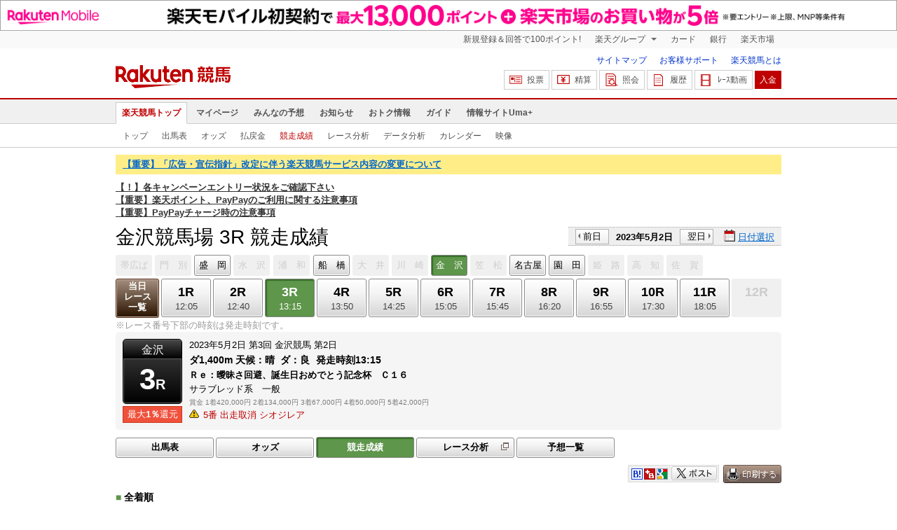

--- FILE ---
content_type: text/html; charset=UTF-8
request_url: https://keiba.rakuten.co.jp/race_performance/list/RACEID/202305022218030203
body_size: 10512
content:
<!DOCTYPE HTML PUBLIC "-//W3C//DTD HTML 4.01 Transitional//EN" "http://www.w3.org/TR/html4/loose.dtd">
<html lang="ja"
      prefix="og: http://ogp.me/ns# fb: http://www.facebook.com/2008/fbml mixi: http://mixi-platform.com/ns# gr: http://gree.jp/ns">
<head>
    <meta http-equiv="Content-Type" content="text/html; charset=utf-8">
    <meta name="format-detection" content="telephone=no">

    <meta name="title" content="金沢競馬場 競走成績 | 2023/05/02 3R：楽天競馬" data-vmid="title">
    <meta name="description" content="金沢競馬場 3Rの競走成績ページです。投票機能にコミュニティなど、楽天競馬では競馬の予想や馬券の購入を楽しくする情報を提供しています。(2023/05/02)" data-vmid="description">
    <meta name="keywords" content="地方競馬,競馬,金沢競馬場,3R,Ｒｅ：曖昧さ回避、誕生日おめでとう記念杯　Ｃ１６　,競走成績,馬券,予想,購入,投票,ライブ映像,キャンペーン,ネット投票,南関東">
    <meta name="language" content="ja">
    <meta name="viewport" content="width=1020">

    <meta property="og:title" content="金沢競馬場 競走成績 | 2023/05/02 3R：楽天競馬" data-vmid="og:title">
    <meta property="og:description" content="金沢競馬場 3Rの競走成績ページです。投票機能にコミュニティなど、楽天競馬では競馬の予想や馬券の購入を楽しくする情報を提供しています。(2023/05/02)" data-vmid="og:description">
    <meta property="og:site_name" content="楽天競馬">
    <meta property="og:image" content="https://keiba.r10s.jp/img/ogp/race_performance_list.jpg?id=be77b3374f95f57304a97cfc27e4a620">
    <meta property="og:type" content="website">
    <meta property="fb:app_id" content="277381235708363">
    <meta property="twitter:account_id" content="4503599628228348">


<title>金沢競馬場 競走成績 | 2023/05/02 3R：楽天競馬</title>

<link rel="shortcut icon" href="/favicon.png?id=ab1960e731ca15c0cdf9e85b42f98280">
<link rel="apple-touch-icon" href="https://keiba.r10s.jp/img_common/apple_touch_icon.png?id=e5fcccd0eea0585e95251e03a262a44f">
<link rel="canonical" href="https://keiba.rakuten.co.jp/race_performance/list/RACEID/202305022218030203">
            <link href="https://keiba.r10s.jp/assets/css/default.css?id=e50f091246102a0079628017a7d8fa82" rel="stylesheet" type="text/css">
    <link href="https://keiba.r10s.jp/assets/css/print.css?id=43ca904a56ea035b5c07bcafcdbf73b9" media="print" rel="stylesheet" type="text/css">
    <link href="https://keiba.r10s.jp/ts_css/common/banner_list.css?id=202107121715" rel="stylesheet" type="text/css">
    <script type="text/javascript">
    t = 'WgrUl%2F%2BOeTHFbaz9lw7Xa%2B2TGwrpjXEvvOe41HPlJ5Q%3D';
            mydomainMaintFlag = false;
    </script>
</head>
<body bgcolor="">
            
        <div class="frheader">
                            <noscript>
    <div class="noscriptbar">
        <div class="header_common_inner">
            <p class="noscriptbar_text">
                JavaScriptが無効の為、一部のコンテンツをご利用いただけません。
                JavaScriptの設定を有効にしてからご利用いただきますようお願いいたします。
                （<a href="https://ichiba.faq.rakuten.net/detail/000006432">設定方法</a>）
            </p>
        </div>
    </div>
</noscript>                <div class="groupnav">
    <div class="header_common_inner frheader_clearfix">
        <ul class="groupnav_list frheader_clearfix">
            <li id="grpNote" class="groupnav_list_item">
                <noscript>
                    <a href="https://card.rakuten.co.jp/entry/">
                        今すぐ2,000ポイント！
                    </a>
                </noscript>
            </li>
            <li class="groupnav_list_dropdown">
                <a href="https://www.rakuten.co.jp/sitemap/">
                    楽天グループ
                </a>
                <ul class="groupnav_list_dropdownlist">
                    <li class="groupnav_list_dropdownlist_item">
                        <a href="https://books.rakuten.co.jp/?scid=wi_grp_gmx_kba_hepullbu_boo" rel="nofollow">
                            楽天ブックス
                        </a>
                    </li>
                    <li class="groupnav_list_dropdownlist_item">
                        <a href="https://travel.rakuten.co.jp/?scid=wi_grp_gmx_kba_hepullbu_trv" rel="nofollow">
                            楽天トラベル
                        </a>
                    </li>
                    <li class="groupnav_list_dropdownlist_item">
                        <a href="https://takarakuji.rakuten.co.jp/?scid=wi_grp_gmx_kba_hepullbu_tkk" rel="nofollow">
                            楽天×宝くじ
                        </a>
                    </li>
                    <li class="groupnav_list_dropdownlist_item">
                        <a href="https://toolbar.rakuten.co.jp/?scid=wi_grp_gmx_kba_hepullbu_too" rel="nofollow">
                            楽天ウェブ検索
                        </a>
                    </li>
                    <li class="groupnav_list_dropdownlist_item">
                        <a href="https://www.rakuten-edy.co.jp/?scid=wi_grp_gmx_kba_hepullbu_edy" rel="nofollow">
                            楽天Edy
                        </a>
                    </li>
                    <li class="groupnav_list_dropdownlist_item">
                        <a href="https://www.rakuten.co.jp/sitemap/">
                            サービス一覧
                        </a>
                    </li>
                </ul>
            </li>
            <li class="groupnav_list_item">
                <a href="https://ad2.trafficgate.net/t/r/8193/1441/99636_99636/"
                   rel="nofollow">
                    カード
                </a>
            </li>
            <li class="groupnav_list_item">
                <a href="https://www.rakuten-bank.co.jp/?scid=wi_grp_gmx_kba_hetopbu_bnk"
                   rel="nofollow">
                    銀行
                </a>
            </li>
            <li class="groupnav_list_item">
                <a href="https://www.rakuten.co.jp/">
                    楽天市場
                </a>
            </li>
        </ul>
    </div>
</div>
<script type="text/javascript" src="//jp.rakuten-static.com/1/js/lib/prm_selector_02.js"></script>                <div class="siteheader">
    <div class="header_common_inner frheader_clearfix">
        <div class="siteheader_logo">
    <div class="siteheader_logo_img">
        <strong>
            <a href="https://keiba.rakuten.co.jp/?l-id=keiba_header_logo">
                <img src="https://keiba.r10s.jp/img_common/pc/icon_sh_logo.png?id=9bc36fbd963e759a6fbc3316c0f6442d" alt="楽天競馬" width="164" height="33">
            </a>
        </strong>
    </div>
</div>
        <div class="siteheader_menu">
    <ul class="siteheader_helplist">
        <li class="siteheader_helplist_item">
            <a href="//keiba.rakuten.co.jp/guide/sitemap?l-id=keiba_header_sitemap">サイトマップ</a>
        </li>
        <li class="siteheader_helplist_item">
            <a href="//r10.to/hNJdpk"  data-ratId="keiba_header_faq" data-ratEvent="click" data-ratParam="all" >お客様サポート</a>
        </li>
        <li class="siteheader_helplist_item">
            <a href="//keiba.rakuten.co.jp/guide/howto/registration?l-id=keiba_header_howtoRegistration">楽天競馬とは</a>
        </li>
    </ul>
    <ul class="siteheader_actionlist">
        <li class="siteheader_actionlist_item">
            <a class="siteheader_actionlist_btn"
               href="#"
               onclick="openSubWindow('https://bet.keiba.rakuten.co.jp/bet/?l-id=keiba_header_bet', 'PBET', '');
                        return false;"><!--
                --><span class="siteheader_actionlist_icon siteheader_actionlist_icon_bet"></span><!--
                --><span class="siteheader_actionlist_label">投票</span><!--
            --></a>
        </li>
        <li class="siteheader_actionlist_item">
            <a class="siteheader_actionlist_btn"
               href="#"
               onclick="openSubWindow('https://bet.keiba.rakuten.co.jp/bank/adjustment/?l-id=keiba_header_adjustment', 'PBET', '');
                        return false;"><!--
                --><span class="siteheader_actionlist_icon siteheader_actionlist_icon_charge"></span><!--
                --><span class="siteheader_actionlist_label">精算</span><!--
            --></a>
        </li>
        <li class="siteheader_actionlist_item">
            <a class="siteheader_actionlist_btn"
               href="#"
               onclick="openSubWindow('https://bet.keiba.rakuten.co.jp/reference/?l-id=keiba_header_reference', 'PBET', '');
                        return false;"><!--
                --><span class="siteheader_actionlist_icon siteheader_actionlist_icon_reference"></span><!--
                --><span class="siteheader_actionlist_label">照会</span><!--
            --></a>
        </li>
        <li class="siteheader_actionlist_item">
            <a class="siteheader_actionlist_btn"
               href="#"
               onclick="openSubWindow('https://bet.keiba.rakuten.co.jp/history/?l-id=keiba_header_history', 'PBET', '');
                        return false;"><!--
                --><span class="siteheader_actionlist_icon siteheader_actionlist_icon_history"></span><!--
                --><span class="siteheader_actionlist_label">履歴</span><!--
            --></a>
        </li>
        <li class="siteheader_actionlist_item">
            <a class="siteheader_actionlist_btn"
               href="#"
               onclick="openSubWindow('https://keiba.rakuten.co.jp/livemovie?l-id=keiba_header_liveMovie', 'new', '');
                        return false;"><!--
                --><span class="siteheader_actionlist_icon siteheader_actionlist_icon_livemovie"></span><!--
                --><span class="siteheader_actionlist_label">ﾚｰｽ動画</span><!--
            --></a>
        </li>
        <li class="siteheader_actionlist_item siteheader_actionlist_btn_reposit"
            id="noBalanceStatus">
            <a class="siteheader_actionlist_btn"
               href="#"
               onclick="openSubWindow('https://bet.keiba.rakuten.co.jp/bank/deposit/?l-id=keiba_header_deposit', 'PBET', '');
                        return false;"><!--
                --><span class="siteheader_actionlist_label">入金</span><!--
            --></a>
        </li>
            </ul>
    </div>
    </div>
</div>                <div class="glonavmain">
    <div class="header_common_inner">
        <ul class="glonavmain_list frheader_clearfix">
                            <li class="glonavmain_list_item">
                    <a href="https://keiba.rakuten.co.jp?l-id=keiba_globalNavi_top"
                       class="glonavmain_list_item_current">
                        楽天競馬トップ
                    </a>
                </li>
                            <li class="glonavmain_list_item">
                    <a href="https://my.keiba.rakuten.co.jp?l-id=keiba_globalNavi_myTop"
                       class="">
                        マイページ
                    </a>
                </li>
                            <li class="glonavmain_list_item">
                    <a href="https://my.keiba.rakuten.co.jp/pcs?l-id=keiba_globalNavi_pcsTop"
                       class="">
                        みんなの予想
                    </a>
                </li>
                            <li class="glonavmain_list_item">
                    <a href="https://keiba.rakuten.co.jp/info/?l-id=keiba_globalNavi_info"
                       class="">
                        お知らせ
                    </a>
                </li>
                            <li class="glonavmain_list_item">
                    <a href="https://keiba.rakuten.co.jp/event/?l-id=keiba_globalNavi_event"
                       class="">
                        おトク情報
                    </a>
                </li>
                            <li class="glonavmain_list_item">
                    <a href="https://keiba.rakuten.co.jp/guide/?l-id=keiba_globalNavi_guide"
                       class="">
                        ガイド
                    </a>
                </li>
                            <li class="glonavmain_list_item">
                    <a href="https://keiba.rakuten.co.jp/umaplus/?l-id=keiba_globalNavi_umaplus"
                       class="">
                        情報サイトUma+
                    </a>
                </li>
                        <li class="glonavmain_list_item_right" id="messageWindow" style="display: none;">
                <a href="https://my.keiba.rakuten.co.jp/message/list/?l-id=keiba_globalNavi_message">
                    <span class="glonavmain_list_item_icon_message"></span>
                    新着メッセージ<span class="newnum">-</span>件
                </a>
            </li>
        </ul>
    </div>
</div>



    <div class="glonavsub">
    <div class="header_common_inner">
        <ul class="glonavsub_list frheader_clearfix">
                        <li class="glonavsub_list_item">
                                    <a class=""
                       href="https://keiba.rakuten.co.jp?l-id=top_subNavi_top"
                                            >
                        トップ
                    </a>
                            </li>
                        <li class="glonavsub_list_item">
                                    <a class=""
                       href="https://keiba.rakuten.co.jp/race_card/list/RACEID/202305022218030203?l-id=top_subNavi_raceCard"
                                            >
                        出馬表
                    </a>
                            </li>
                        <li class="glonavsub_list_item">
                                    <a class=""
                       href="https://keiba.rakuten.co.jp/odds/tanfuku/RACEID/202305022218030203?l-id=top_subNavi_odds"
                                            >
                        オッズ
                    </a>
                            </li>
                        <li class="glonavsub_list_item">
                                    <a class=""
                       href="https://keiba.rakuten.co.jp/race_dividend/list/RACEID/202305022218030203?l-id=top_subNavi_dividend"
                                            >
                        払戻金
                    </a>
                            </li>
                        <li class="glonavsub_list_item">
                                    <a class="glonavsub_list_item_current"
                       href="https://keiba.rakuten.co.jp/race_performance/list/RACEID/202305022218030203?l-id=top_subNavi_racePerformance"
                                            >
                        競走成績
                    </a>
                            </li>
                        <li class="glonavsub_list_item">
                                    <a class=""
                       href="https://keiba.rakuten.co.jp/race_analyze/vsList/RACEID/202305022218030203?l-id=top_subNavi_raceAnalyze"
                                            >
                        レース分析
                    </a>
                            </li>
                        <li class="glonavsub_list_item">
                                    <a class=""
                       href="https://keiba.rakuten.co.jp/analyze/RACEID/202305022218030203?l-id=top_subNavi_analyze"
                                            >
                        データ分析
                    </a>
                            </li>
                        <li class="glonavsub_list_item">
                                    <a class=""
                       href="https://keiba.rakuten.co.jp/calendar?l-id=top_subNavi_calendar"
                                            >
                        カレンダー
                    </a>
                            </li>
                        <li class="glonavsub_list_item">
                                    <a class=""
                       href="https://keiba.rakuten.co.jp/livemovie?l-id=top_subNavi_liveMovie"
                                                    target="new"
                                            >
                        映像
                    </a>
                            </li>
                    </ul>
    </div>
</div>
                    </div>

        <div id="announceBox">
            <div id="headerMsgBox">
<p><a href="https://keiba.rakuten.co.jp/info/point/2026/01/26/224195" target=_blank><strong>【重要】「広告・宣伝指針」改定に伴う楽天競馬サービス内容の変更について</strong></a></p>
</div><!-- /#headerMsgBox -->
            <div id="newsTopic">
<span class="stress title"><a href="https://keiba.rakuten.co.jp/info/point/2026/01/20/224365" target=_blank><strong>【！】各キャンペーンエントリー状況をご確認下さい</strong></a><br>
<a href="https://keiba.rakuten.co.jp/info/other/2025/04/09/213575" target=_blank><strong>【重要】楽天ポイント、PayPayのご利用に関する注意事項</strong></a><br>
<a href="https://keiba.rakuten.co.jp/info/other/2025/06/19/216426" target=_blank><strong>【重要】PayPayチャージ時の注意事項</strong></a></span>
</div><!-- /#newsTopic -->
        </div>
    
        <div id="mainContainer">
        
        <div id="headline">
    <h1 class="unique">金沢競馬場 3R 競走成績</h1>

    <div class="dateSelect">
                    <div class="inner">
                
                <div>
                    <a href="https://keiba.rakuten.co.jp/race_performance/list/RACEID/202305012200000003"
                       class="prev pager pressButton">前日</a>
                    <span class="selectedDay">2023年5月2日</span>
                    <a href="https://keiba.rakuten.co.jp/race_performance/list/RACEID/202305032200000003"
                       class="next pager pressButton">翌日</a>
                </div>
                <span class="extraSelect calendar">日付選択</span>
            </div>
            </div>

</div><!-- /#headline -->

<div id="raceMenu">

    
    <ul class="raceTrack">
                                
            <li class="track01">
                                    
                    <span class="off">帯広ば</span>
                            </li>
                                
            <li class="track02">
                                    
                    <span class="off">門　別</span>
                            </li>
                                
            <li class="track03">
                                                                                        
                                                            <a href="https://keiba.rakuten.co.jp/race_performance/list/RACEID/202305021006010303">盛　岡</a>
                                                                                                                                                                                                                                                                                    </li>
                                
            <li class="track04">
                                    
                    <span class="off">水　沢</span>
                            </li>
                                
            <li class="track05">
                                    
                    <span class="off">浦　和</span>
                            </li>
                                
            <li class="track06">
                                                                                                                                    
                                                            <a href="https://keiba.rakuten.co.jp/race_performance/list/RACEID/202305021914020203">船　橋</a>
                                                                                                                                                                                                                                        </li>
                                
            <li class="track07">
                                    
                    <span class="off">大　井</span>
                            </li>
                                
            <li class="track08">
                                    
                    <span class="off">川　崎</span>
                            </li>
                                
            <li class="track09">
                                    
                    <span class="selected">金　沢</span>

                            </li>
                                
            <li class="track10">
                                    
                    <span class="off">笠　松</span>
                            </li>
                                
            <li class="track11">
                                                                                                                                                                                                                            
                                                            <a href="https://keiba.rakuten.co.jp/race_performance/list/RACEID/202305022433030103">名古屋</a>
                                                                                                                                                </li>
                                
            <li class="track12">
                                                                                                                                                                                                                                                                        
                                                            <a href="https://keiba.rakuten.co.jp/race_performance/list/RACEID/202305022726030403">園　田</a>
                                                                                                    </li>
                                
            <li class="track13">
                                    
                    <span class="off">姫　路</span>
                            </li>
                                                                        
            <li class="track15">
                                    
                    <span class="off">高　知</span>
                            </li>
                                
            <li class="track16">
                                    
                    <span class="off">佐　賀</span>
                            </li>
                                        </ul><!-- /.raceTrack -->

    
            
                    
            <ul class="raceNumber">
                                                                                                                                                                                        
                                                            <li class="list">
                                                                            <a href="https://keiba.rakuten.co.jp/race_performance/list/RACEID/202305022218030200">当日<br>レース<br>一覧</a>
                                                                    </li>
                                                                                                                                        <li>
                                                                
                                    <a href="https://keiba.rakuten.co.jp/race_performance/list/RACEID/202305022218030201">
                <span class="num">1R</span>
                <span class="time">12:05</span>
            </a>
                                            </li>
                                                                                            <li>
                                                                
                                    <a href="https://keiba.rakuten.co.jp/race_performance/list/RACEID/202305022218030202">
                <span class="num">2R</span>
                <span class="time">12:40</span>
            </a>
                                            </li>
                                                                                            <li>
                                                                
                                    <span class="selected">
            <span class="num">3R</span>
            <span class="time">13:15</span>
        </span>
                                </li>
                                                                                            <li>
                                                                
                                    <a href="https://keiba.rakuten.co.jp/race_performance/list/RACEID/202305022218030204">
                <span class="num">4R</span>
                <span class="time">13:50</span>
            </a>
                                            </li>
                                                                                            <li>
                                                                
                                    <a href="https://keiba.rakuten.co.jp/race_performance/list/RACEID/202305022218030205">
                <span class="num">5R</span>
                <span class="time">14:25</span>
            </a>
                                            </li>
                                                                                            <li>
                                                                
                                    <a href="https://keiba.rakuten.co.jp/race_performance/list/RACEID/202305022218030206">
                <span class="num">6R</span>
                <span class="time">15:05</span>
            </a>
                                            </li>
                                                                                            <li>
                                                                
                                    <a href="https://keiba.rakuten.co.jp/race_performance/list/RACEID/202305022218030207">
                <span class="num">7R</span>
                <span class="time">15:45</span>
            </a>
                                            </li>
                                                                                            <li>
                                                                
                                    <a href="https://keiba.rakuten.co.jp/race_performance/list/RACEID/202305022218030208">
                <span class="num">8R</span>
                <span class="time">16:20</span>
            </a>
                                            </li>
                                                                                            <li>
                                                                
                                    <a href="https://keiba.rakuten.co.jp/race_performance/list/RACEID/202305022218030209">
                <span class="num">9R</span>
                <span class="time">16:55</span>
            </a>
                                            </li>
                                                                                            <li>
                                                                
                                    <a href="https://keiba.rakuten.co.jp/race_performance/list/RACEID/202305022218030210">
                <span class="num">10R</span>
                <span class="time">17:30</span>
            </a>
                                            </li>
                                                                                            <li>
                                                                
                                    <a href="https://keiba.rakuten.co.jp/race_performance/list/RACEID/202305022218030211">
                <span class="num">11R</span>
                <span class="time">18:05</span>
            </a>
                                            </li>
                                                                                            <li>
                                                                
                                    <span class="off">
        
        <span class="num">12R</span>
        <span class="time">&nbsp;</span>
    </span>
                                </li>
                                                                                                                                                                                                    </ul><!-- /.raceNumber -->
            
</div><!-- /#raceMenu -->


    <div class="raceNumberCaption">
        <p class="postTime">※レース番号下部の時刻は発走時刻です。</p>
    </div>


        
        <div id="raceInfomation"> 
    <div class="mainFlame">
        
        <div class="raceTitle">
            <div class="placeNumber">
                <span class="racePlace">金沢</span>
                <span class="raceNumber"><span class="num">3</span>R</span>
            </div>
                            <ul class='option'>
                                            <li class="returnPoint">最大<em>1％</em>還元</li>
                                                        </ul>
                    </div>

        
        <div class="raceNote">
            
            <ul class="trackState">
                <li>2023年5月2日</li>
                <li>第3回</li>
                <li>金沢競馬</li>
                <li>第2日</li>
            </ul>
            
            <ul class="trackState trackMainState">
                <li class="distance">
                    ダ1,400m
                </li>
                <li>
                    <dl>
                        
                                                    <dt>天候：</dt><dd>晴</dd>
                                                
                                                    <dt>ダ：</dt><dd>良</dd>
                                                
                                                    <dt>発走時刻</dt><dd>13:15</dd>
                                            </dl>
                </li>
            </ul>
            
            <h2>Ｒｅ：曖昧さ回避、誕生日おめでとう記念杯　Ｃ１６　</h2>
            <ul class="horseCondition">
                <li>サラブレッド系　一般</li>
            </ul>
            
            <dl class="prizeMoney">
                <dt>賞金</dt>
                <dd>
                    <ol>
                                                    <li>1着420,000円</li>
                                                    <li>2着134,000円</li>
                                                    <li>3着67,000円</li>
                                                    <li>4着50,000円</li>
                                                    <li>5着42,000円</li>
                                            </ol>
                </dd>
            </dl>
            
                            <ul class='specialNote'>
                                                                        <li>5番&nbsp;出走取消&nbsp;シオジレア</li>
                                                
                </ul>
                    </div>

        
            </div>
</div>
        
        <div id="localBox">
        <ul class="localMenu">
            <li>
                                    <a href="https://keiba.rakuten.co.jp/race_card/list/RACEID/202305022218030203">出馬表</a>
                            </li><!--
                            
                --><li>
                                            <a href="https://keiba.rakuten.co.jp/odds/tanfuku/RACEID/202305022218030203">オッズ</a>
                                    </li><!--
                                        
                --><li>
                                            <span class="selected">競走成績</span>
                                    </li><!--
                        --><li>
                <a href="https://keiba.rakuten.co.jp/race_analyze/vsList/RACEID/202305022218030203" target="raceAnalyze"l
                   class="blank">レース分析</a>
            </li><!--
                        --><li>
                <a href="https://my.keiba.rakuten.co.jp/pcs/prediction/list/RACEID/202305022218030203">予想一覧</a>
            </li>
        </ul>
    </div>

                    <div id="localTab" class="none">
                <div class="userToolCase">
                    <div class="userToolBox">
                        <ul class="withUpdate">
    <li class="print">
        <img src="https://keiba.r10s.jp/img/com/button_print.gif?id=84e01eb7ff7a7be1d9f4b8269852f4f2" alt="印刷する" data-help="aboutPrint" data-function="helpPop" width="83" height="26">
    </li>
</ul>                        <ul class="userTool">
                            
                            <li>
    <dl>
        <dd class="hatena">
            <img src="https://keiba.r10s.jp/img/com/button_tool.gif?id=a9b0952b75cbe9d1142a985ea57fac31" alt="はてなブックマークに追加" width="320" height="36">
        </dd>
        <dd class="buzzurl">
            <img src="https://keiba.r10s.jp/img/com/button_tool.gif?id=a9b0952b75cbe9d1142a985ea57fac31" alt="Buzzurlにブックマーク" width="320" height="36">
        </dd>
        <dd class="google">
            <img src="https://keiba.r10s.jp/img/com/button_tool.gif?id=a9b0952b75cbe9d1142a985ea57fac31" alt="Google Bookmarksに追加" width="320" height="36">
        </dd>
    </dl>
</li>
<li class="twitter">
    <img src="https://keiba.r10s.jp/img/com/button_tool.gif?id=a9b0952b75cbe9d1142a985ea57fac31" alt="ポストする" width="320" height="36">
</li>

                        </ul>
                    </div>
                </div>
            </div>

            <h3 class="headline">
    <span>■</span>全着順
</h3>

<div id="oddsField">
            <table cellspacing="0" class="dataTable" summary="単勝/複勝オッズ">
            <thead class="record">
                <tr>
                    <th class="order" scope="col">着順</th>
                    <th class="position" scope="col">枠</th>
                    <th class="number" scope="col">馬番</th>
                    <th class="horse" scope="col">馬名</th>
                    <th class="state" scope="col">性齢/毛色</th>
                    <th class="weightTax" scope="col">負担<br>重量</th>
                    <th class="weight" scope="col">馬体重<br>増減</th>
                    <th class="jockey" scope="col">騎手</th>
                    <th class="time" scope="col">タイム</th>
                    <th class="lead" scope="col">着差</th>
                    <th class="spurt" scope="col">推定<br>上がり</th>
                    <th class="tamer" scope="col">調教師</th>
                    <th class="rank" scope="col">人気</th>
                </tr>
            </thead>
            <tbody class="record">
                                    <tr class="box04"
                        data-grouping="4">
                        <td class="order">1</td>
                        <th class="position" scope="row">4</th>
                        <td class="number">4</td>
                        <td class="horse">
                    <a href="https://keiba.rakuten.co.jp/horse_detail/detail/HORSEID/2620220270" target="_blank">
                                スレプトン
                            </a>
                        </td>
                        <td class="state">牡6
                            /鹿毛</td>
                <td class="weightTax">56.0</td>
                        <td class="weight">
                    463<br>-4
                        </td>
                                            <td class="jockey">
                                中島龍<br>
                                (金沢)
                            </td>
                                                <td class="time">1:30.9</td>
                        <td class="lead">
                                                    
                                                    </td>
                <td class="spurt">37.7</td>
                        <td class="tamer">加藤義</td>
                        <td class="rank">1</td>
                    </tr>
                                    <tr class="box08"
                        data-grouping="9">
                        <td class="order">2</td>
                        <th class="position" scope="row">8</th>
                        <td class="number">9</td>
                        <td class="horse">
                    <a href="https://keiba.rakuten.co.jp/horse_detail/detail/HORSEID/620220271" target="_blank">
                                メイショウカジヤ
                            </a>
                        </td>
                        <td class="state">セ4
                            /鹿毛</td>
                <td class="weightTax">56.0</td>
                        <td class="weight">
                    429<br>-3
                        </td>
                                            <td class="jockey">
                                吉原寛<br>
                                (金沢)
                            </td>
                                                <td class="time">1:32.2</td>
                        <td class="lead">
                                                    ６
                                                    </td>
                <td class="spurt">38.2</td>
                        <td class="tamer">井樋一</td>
                        <td class="rank">2</td>
                    </tr>
                                    <tr class="box02"
                        data-grouping="2">
                        <td class="order">3</td>
                        <th class="position" scope="row">2</th>
                        <td class="number">2</td>
                        <td class="horse">
                    <a href="https://keiba.rakuten.co.jp/horse_detail/detail/HORSEID/620220266" target="_blank">
                                ケンブリッジセンス
                            </a>
                        </td>
                        <td class="state">牡5
                            /鹿毛</td>
                <td class="weightTax">56.0</td>
                        <td class="weight">
                    436<br>±0
                        </td>
                                            <td class="jockey">
                                藤田弘<br>
                                (金沢)
                            </td>
                                                <td class="time">1:32.3</td>
                        <td class="lead">
                                                    １／２
                                                    </td>
                <td class="spurt">38.6</td>
                        <td class="tamer">金田一</td>
                        <td class="rank">4</td>
                    </tr>
                                    <tr class="box07"
                        data-grouping="8">
                        <td class="order">4</td>
                        <th class="position" scope="row">7</th>
                        <td class="number">8</td>
                        <td class="horse">
                    <a href="https://keiba.rakuten.co.jp/horse_detail/detail/HORSEID/620190104" target="_blank">
                                トゥーゲント
                            </a>
                        </td>
                        <td class="state">牝6
                            /鹿毛</td>
                <td class="weightTax">51.0</td>
                        <td class="weight">
                    444<br>-3
                        </td>
                                            <td class="jockey">
                                ▲加藤翔<br>
                                (金沢)
                            </td>
                                                <td class="time">1:32.4</td>
                        <td class="lead">
                                                    １／２
                                                    </td>
                <td class="spurt">39.1</td>
                        <td class="tamer">高橋俊</td>
                        <td class="rank">6</td>
                    </tr>
                                    <tr class="box08"
                        data-grouping="10">
                        <td class="order">5</td>
                        <th class="position" scope="row">8</th>
                        <td class="number">10</td>
                        <td class="horse">
                    <a href="https://keiba.rakuten.co.jp/horse_detail/detail/HORSEID/120220347" target="_blank">
                                ヤマミキララ
                            </a>
                        </td>
                        <td class="state">牝4
                            /栗毛</td>
                <td class="weightTax">54.0</td>
                        <td class="weight">
                    417<br>+8
                        </td>
                                            <td class="jockey">
                                柴田勇<br>
                                (金沢)
                            </td>
                                                <td class="time">1:32.5</td>
                        <td class="lead">
                                                    １／２
                                                    </td>
                <td class="spurt">38.5</td>
                        <td class="tamer">中川雅</td>
                        <td class="rank">3</td>
                    </tr>
                                    <tr class="box03"
                        data-grouping="3">
                        <td class="order">6</td>
                        <th class="position" scope="row">3</th>
                        <td class="number">3</td>
                        <td class="horse">
                    <a href="https://keiba.rakuten.co.jp/horse_detail/detail/HORSEID/2620220002" target="_blank">
                                グラント
                            </a>
                        </td>
                        <td class="state">牡4
                            /鹿毛</td>
                <td class="weightTax">56.0</td>
                        <td class="weight">
                    478<br>-1
                        </td>
                                            <td class="jockey">
                                田知弘<br>
                                (金沢)
                            </td>
                                                <td class="time">1:32.6</td>
                        <td class="lead">
                                                    クビ
                                                    </td>
                <td class="spurt">39.7</td>
                        <td class="tamer">金田一</td>
                        <td class="rank">5</td>
                    </tr>
                                    <tr class="box07"
                        data-grouping="7">
                        <td class="order">7</td>
                        <th class="position" scope="row">7</th>
                        <td class="number">7</td>
                        <td class="horse">
                    <a href="https://keiba.rakuten.co.jp/horse_detail/detail/HORSEID/620210172" target="_blank">
                                ハートリープ
                            </a>
                        </td>
                        <td class="state">牝5
                            /鹿毛</td>
                <td class="weightTax">54.0</td>
                        <td class="weight">
                    420<br>-1
                        </td>
                                            <td class="jockey">
                                沖静男<br>
                                (金沢)
                            </td>
                                                <td class="time">1:33.0</td>
                        <td class="lead">
                                                    ２
                                                    </td>
                <td class="spurt">40.0</td>
                        <td class="tamer">川添明</td>
                        <td class="rank">8</td>
                    </tr>
                                    <tr class="box01"
                        data-grouping="1">
                        <td class="order">8</td>
                        <th class="position" scope="row">1</th>
                        <td class="number">1</td>
                        <td class="horse">
                    <a href="https://keiba.rakuten.co.jp/horse_detail/detail/HORSEID/120180425" target="_blank">
                                エースアクシス
                            </a>
                        </td>
                        <td class="state">牝7
                            /黒鹿毛</td>
                <td class="weightTax">54.0</td>
                        <td class="weight">
                    409<br>+7
                        </td>
                                            <td class="jockey">
                                平瀬城<br>
                                (金沢)
                            </td>
                                                <td class="time">1:33.3</td>
                        <td class="lead">
                                                    １　１／２
                                                    </td>
                <td class="spurt">38.9</td>
                        <td class="tamer">井樋一</td>
                        <td class="rank">7</td>
                    </tr>
                                    <tr class="box06"
                        data-grouping="6">
                        <td class="order">9</td>
                        <th class="position" scope="row">6</th>
                        <td class="number">6</td>
                        <td class="horse">
                    <a href="https://keiba.rakuten.co.jp/horse_detail/detail/HORSEID/120210285" target="_blank">
                                ズッシーノ
                            </a>
                        </td>
                        <td class="state">牡4
                            /青鹿毛</td>
                <td class="weightTax">56.0</td>
                        <td class="weight">
                    443<br>-1
                        </td>
                                            <td class="jockey">
                                魚住謙<br>
                                (金沢)
                            </td>
                                                <td class="time">1:33.7</td>
                        <td class="lead">
                                                    ２
                                                    </td>
                <td class="spurt">40.0</td>
                        <td class="tamer">鋤田誠</td>
                        <td class="rank">9</td>
                    </tr>
                                    <tr class="box05 cancel"
                        data-grouping="5">
                        <td class="order">-</td>
                        <th class="position" scope="row">5</th>
                        <td class="number">5</td>
                        <td class="horse">
                    <a href="https://keiba.rakuten.co.jp/horse_detail/detail/HORSEID/620190131" target="_blank">
                                シオジレア
                            </a>
                        </td>
                        <td class="state">牡6
                            /鹿毛</td>
                <td class="weightTax">56.0</td>
                        <td class="weight">
                    -
                        </td>
                                            <td class="jockey">
                                吉田晃<br>
                                (金沢)
                            </td>
                                                <td class="time">-</td>
                        <td class="lead">
                                        <span style="color: #ff0000; ">取消</span>
                                                    </td>
                <td class="spurt">-</td>
                        <td class="tamer">鋤田誠</td>
                        <td class="rank">-</td>
                    </tr>
                            </tbody>
        </table>
    </div>

            <div class="contentsList">
                
                                    <h3 class="headline">
    <span>■</span>コーナー通過順位
</h3>
<table cellspacing="0" summary="コーナー通過順位" class="contentsTable">
    <tbody class="record">

    <tr>
                                <th scope="row">１コーナー</th>
                                <td class="time">3,7,4,8,(2,6),10,(1,9)</td>
                            </tr>
                                                    <tr>
                                <th scope="row">２コーナー</th>
                                <td class="time">3,7,4,8,(2,6),10,1,9</td>
                            </tr>
                                                    <tr>
                                <th scope="row">３コーナー</th>
                                <td class="time">(3,7),(4,8),9,(2,6),10,1</td>
                            </tr>
                                                    <tr>
                                <th scope="row">４コーナー</th>
                                <td class="time">4,3,7,8,2,9,10,6,1</td>
                            </tr>

    </tbody>
</table>                
                                    <h3 class="headline">
    <span>■</span>払戻金
</h3>

<table cellspacing="0" summary="払戻金" class="contentsTable">
    <tbody class="repay">
    <tr>
        <th scope="row">単勝</th>
<td class="number">4</td>
<td class="money">180 円</td>
<td class="rank">1番人気</td>
        <th scope="row">馬単</th>
<td class="number">4-9</td>
<td class="money">440 円</td>
<td class="rank">1番人気</td>
    </tr>
    <tr class="even">
        <th scope="row">複勝</th>
<td class="number">4<br>9<br>2</td>
<td class="money">110 円<br>120 円<br>170 円</td>
<td class="rank">1番人気<br>2番人気<br>5番人気</td>
        <th scope="row">ワイド</th>
<td class="number">4-9<br>2-4<br>2-9</td>
<td class="money">170 円<br>260 円<br>340 円</td>
<td class="rank">1番人気<br>4番人気<br>6番人気</td>
    </tr>
    <tr>
        <th scope="row">枠複</th>
<td class="number">4-8</td>
<td class="money">120 円</td>
<td class="rank">1番人気</td>
        <th scope="row">三連複</th>
<td class="number">2-4-9</td>
<td class="money">480 円</td>
<td class="rank">2番人気</td>
    </tr>
    <tr class="even">
        <th scope="row">枠単</th>
<td class="number">4-8</td>
<td class="money">290 円</td>
<td class="rank">1番人気</td>
        <th scope="row">三連単</th>
<td class="number">4-9-2</td>
<td class="money">1,850 円</td>
<td class="rank">3番人気</td>
    </tr>
    <tr>
        <th scope="row">馬複</th>
<td class="number">4-9</td>
<td class="money">280 円</td>
<td class="rank">1番人気</td>
        <th scope="row"></th>
<td class="none" colspan="3"></td>    </tr>
    <tr>
        <th scope="row">備考</th>
<td colspan="7">
            &nbsp;
    </td>
    </tr>

    

    </tbody>
</table>

<div class="extraButtonField">
    <a class="record" href="https://keiba.rakuten.co.jp/race_dividend/list/RACEID/202305022218030203">
        払戻金一覧
    </a>
</div>
                            </div><!-- /.contentsList -->
                
        <div id="localFooter">

            
        <dl id="todaysTicket">
            <dt><span>■</span>本日の発売情報</dt>
            <dd>

                <table cellspacing="0" summary="本日の発売情報" class="contentsTable">
                                            
                        <tr class=>
                            <th scope="row">
                                <span>大井</span>競馬場
                            </th>
                                                            
                                <td class="nextRace">
                                                                            本日発売終了
                                                                    </td>
                                <td class="raceState">
                                    <a href="https://keiba.rakuten.co.jp/race_card/list/RACEID/202601272015160200">レース一覧</a>
                                </td>
                                <td class="repayList">
                                                                            
                                                                                    <a href="https://keiba.rakuten.co.jp/race_dividend/list/RACEID/202601272015160212">払戻金一覧</a>
                                                                                                            </td>
                                                    </tr>
                                            
                        <tr class=even>
                            <th scope="row">
                                <span>名古屋</span>競馬場
                            </th>
                                                            
                                <td class="nextRace">
                                                                            本日発売終了
                                                                    </td>
                                <td class="raceState">
                                    <a href="https://keiba.rakuten.co.jp/race_card/list/RACEID/202601272433220200">レース一覧</a>
                                </td>
                                <td class="repayList">
                                                                            
                                                                                    <a href="https://keiba.rakuten.co.jp/race_dividend/list/RACEID/202601272433220212">払戻金一覧</a>
                                                                                                            </td>
                                                    </tr>
                                            
                        <tr class=>
                            <th scope="row">
                                <span>姫路</span>競馬場
                            </th>
                                                            
                                <td class="nextRace">
                                                                            本日発売終了
                                                                    </td>
                                <td class="raceState">
                                    <a href="https://keiba.rakuten.co.jp/race_card/list/RACEID/202601272826010400">レース一覧</a>
                                </td>
                                <td class="repayList">
                                                                            
                                                                                    <a href="https://keiba.rakuten.co.jp/race_dividend/list/RACEID/202601272826010412">払戻金一覧</a>
                                                                                                            </td>
                                                    </tr>
                                            
                        <tr class=even>
                            <th scope="row">
                                <span>高知</span>競馬場
                            </th>
                                                            
                                <td class="nextRace">
                                                                            本日発売終了
                                                                    </td>
                                <td class="raceState">
                                    <a href="https://keiba.rakuten.co.jp/race_card/list/RACEID/202601273129140600">レース一覧</a>
                                </td>
                                <td class="repayList">
                                                                            
                                                                                    <a href="https://keiba.rakuten.co.jp/race_dividend/list/RACEID/202601273129140610">払戻金一覧</a>
                                                                                                            </td>
                                                    </tr>
                                    </table><!-- /.contentsTable -->

            </dd>
        </dl><!-- /#todaysTicket -->
    </div><!-- /#localFooter -->

    </div>

            <div id="footerContainer">
<div class="gotoPageTop"><a href="#">このページの先頭へ</a></div>
<p class="discharge">
開催当日のレースに関する情報については、主催者発表のものとご照合ください。
</p><!-- /.discharge -->

<dl class="bannerList">
<dt class="headline">ポイントで競馬新聞が買える！地方競馬ネット新聞</dt>
<dd>
<ul id="OutdsidebannerArea">
<li class="kebabook"><a href="https://keiba.rakuten.co.jp/new/localkeibanewspaper.html" data-ratId="keiba_footer_keibaBook" data-ratEvent="click" data-ratParam="all"><span>競馬ブック</span></a></li>
<li class="kachiuma"><a href="https://keiba.rakuten.co.jp/new/localkeibanewspaper.html" data-ratId="keiba_footer_kachiuma" data-ratEvent="click" data-ratParam="all"><span>勝馬</span></a></li>
<li class="keisyunnankan"><a href="https://keiba.rakuten.co.jp/new/localkeibanewspaper.html" data-ratId="keiba_footer_keisyuKanto" data-ratEvent="click" data-ratParam="all"><span>ケイシュウNEWS（南関東）</span></a></li>
<li class="tsushin"><a href="https://keiba.rakuten.co.jp/new/localkeibanewspaper.html" data-ratId="keiba_footer_ktsn" data-ratEvent="click" data-ratParam="all"><span>通信社</span></a></li>
<li class="keibaac"><a href="https://keiba.rakuten.co.jp/new/localkeibanewspaper.html" data-ratId="keiba_footer_keibaAce" data-ratEvent="click" data-ratParam="all"><span>競馬エース</span></a></li>
<!-- <li class="keisyuiwate"><a href="https://keiba.rakuten.co.jp/new/localkeibanewspaper.html" data-ratId="keiba_footer_keisyuIwate" data-ratEvent="click" data-ratParam="all"><span>ケイシュウNEWS（岩手）</span></a></li> -->
<li class="nakajima"><a href="https://keiba.rakuten.co.jp/new/localkeibanewspaper.html" data-ratId="keiba_footer_tosa" data-ratEvent="click" data-ratParam="all"><span>中島高級競馬號　土佐競馬</span></a></li>
<li class="kanazawa"><a href="https://keiba.rakuten.co.jp/new/localkeibanewspaper.html" data-ratId="keiba_footer_kanazawa" data-ratEvent="click" data-ratParam="all"><span>競馬カナザワ</span></a></li>
<!-- <li class="kebakinki"><a href="https://keiba.rakuten.co.jp/new/localkeibanewspaper.html" data-ratId="keiba_footer_kinki" data-ratEvent="click" data-ratParam="all"><span>競馬キンキ</span></a></li> -->
<!-- <li class="hokuriku"><a href="https://keiba.rakuten.co.jp/new/localkeibanewspaper.html" data-ratId="keiba_footer_hokuriku" data-ratEvent="click" data-ratParam="all"><span>ホクリク社</span></a></li> -->
</ul><!-- .OutdsidebannerArea -->
</dd>
</dl>
</div>


<!-- ========== footer ========== -->
<div class="rc-f-standard rc-f-fixed rc-f-custom00">

  <div class="rc-f-section00">
    <div class="rc-f-inner">
      <ul class="rc-f-list-nav rc-f-center">
        <li><a href="https://keiba.rakuten.co.jp/">楽天競馬トップ</a></li>
        <li><a href="https://keiba.rakuten.co.jp/guide/howto/registration">楽天競馬とは</a></li>
        <li><a href="https://keiba.rakuten.co.jp/event/">おトク情報</a></li>
        <li><a href="https://keiba.rakuten.co.jp/guide/racecourse">地方競馬場一覧</a></li>
        <li><a href="https://keiba.rakuten.co.jp/livemovie">レース映像</a></li>
	　</ul>
      <ul class="rc-f-list-nav rc-f-center">
        <li><a href="https://keiba.rakuten.co.jp/info/other/2018/03/07/113477">馬券は20歳になってから&nbsp;ほどよく楽しむ大人の遊び</a></li>
		<li class="rc-f-list-nav-last"><a href="https://corp.rakuten.co.jp/security/">【注意】楽天を装った不審なメールやSMSについて</a></li>
      </ul>
    </div>
  </div><!-- /.rc-f-section00 -->

  <div class="rc-f-section-content01">
    <div class="rc-f-section-bar">
      <div class="rc-f-inner">
        <dl class="rc-f-dl-inline rc-f-center">
          <dt>キーワード</dt>
          <dd>
            <ul class="rcf-list-inline">
              <li><a href="https://keiba.rakuten.co.jp/race_card/list/">出馬表</a></li>
              <li><a href="https://keiba.rakuten.co.jp/odds/tanfuku/">オッズ</a></li>
              <li><a href="https://keiba.rakuten.co.jp/race_performance/list/">競走成績</a>
              <li><a href="https://keiba.rakuten.co.jp/race_dividend/list/">払戻金一覧</a>
            </ul>
          </dd>
        </dl>
      </div>
    </div>
  </div><!-- /.rc-f-section-content01 -->

  <div class="rc-f-section-content00">
      <div class="rc-f-section-bar rc-f-first">
        <div class="rc-f-inner">
          <dl class="rc-f-dl-inline-box">
            <dt class="rc-f-dl-title01 rc-f-text-em">楽天グループ</dt>
            <dd>
                <ul class="rc-f-list-inline">
                  <li><a href="http://www.rakuten.co.jp/sitemap/" class="rc-f-btn"><span>サービス一覧</span></a></li><li><a href="http://www.rakuten.co.jp/sitemap/inquiry.html" class="rc-f-btn"><span>お問い合わせ一覧</span></a></li>
                </ul>
            </dd>
           </dl>
         </div>
      </div>

      <div class="rc-f-section-bar">
        <div class="rc-f-inner">
          <dl class="rc-f-dl-inline rc-f-block">
            <dt class="rc-f-dl-title01">おすすめ</dt>
            <dd class="rc-f-text-strong" id="grpRakutenRecommend"></dd>
          </dl>
          <ul class="rc-f-row rc-f-row-dot rc-f-row4">
            <li class="rc-f-col rc-f-first">
              <div class="rc-f-media rc-f-nav-item">
                <div class="rc-f-media-head"><a href="https://kdreams.jp/index.php">競輪のチケットを買う</a></div>
                <div class="rc-f-media-body">Kドリームス</div>
              </div>
            </li>
            <li class="rc-f-col">
              <div class="rc-f-media rc-f-nav-item rc-f-nav-item-delimit">
                <div class="rc-f-media-head"><a href="https://toto.rakuten.co.jp/">BIG/totoをネットで購入</a></div>
                <div class="rc-f-media-body">toto・BIG</div>
              </div>
            </li>
            <li class="rc-f-col">
              <div class="rc-f-media rc-f-nav-item rc-f-nav-item-delimit">
                <div class="rc-f-media-head"><a href="https://takarakuji.rakuten.co.jp/">ナンバーズの購入が可能！</a></div>
                <div class="rc-f-media-body">楽天×宝くじ</div>
              </div>
            </li>
            <li class="rc-f-col">
              <div class="rc-f-media rc-f-nav-item rc-f-nav-item-delimit">
                <div class="rc-f-media-head"><a href="https://www.rakuten-bank.co.jp/">カード引き落とし口座は楽天銀行が便利</a></div>
                <div class="rc-f-media-body">楽天銀行</div>
              </div>
            </li>
          </ul>
        </div>
      </div><!-- /.rc-f-section-bar -->
  </div><!-- /.rc-f-section-content00 -->

  <div class="rc-f-section01">
    <div class="rc-f-inner">
      <ul class="rcf-list-inline rcf-list-block">
        <li><a href="https://keiba.rakuten.co.jp/guide/profile" rel="nofollow">企業情報</a></li>
        <li><a href="http://privacy.rakuten.co.jp/" rel="nofollow">個人情報保護方針</a></li>
        <li><a href="https://keiba.rakuten.co.jp/guide/term" rel="nofollow">楽天競馬規約</a></li>
        <li><a href="https://corp.rakuten.co.jp/csr/">社会的責任[CSR]</a></li>
        <li><a href="https://corp.rakuten.co.jp/careers/">採用情報</a></li>
        <li><a href="https://keiba.rakuten.co.jp/guide/tokushou">特定商取引法に基づく表記</a></li>
      </ul>
      <p class="copyright">&copy; Keiba Mall, Inc.<br>&copy; Rakuten Group, Inc.</p>
    </div>

  </div><!-- /.rc-f-section01 -->

</div><!-- /.rc-f-standard -->
<script type="text/javascript" src="//jp.rakuten-static.com/1/js/grp/ftr/js/parm_selector_footer.js"></script>
<!-- ========== /footer ========== -->        <input type="hidden" name="rat" id="ratAccountId" value="1018" />
    <input type="hidden" name="rat" id="ratServiceId" value="1" />
    <input type="hidden" name="rat" id="ratPageLayout" value="pc" />
    <input type="hidden" name="rat" id="ratPageName" value="race_performance/list/detail" />
    <input type="hidden" name="rat" id="ratSiteSection" value="race_performance" />
    <input type="hidden" name="rat" id="ratCustomParameters" value="{&quot;race_id&quot;:&quot;202305022218030203&quot;}" />
<input type="hidden" name="rat" id="ratSinglePageApplicationLoad" value="true">
<script type="text/javascript" src="//r.r10s.jp/com/rat/js/rat-main.js"></script>
<script src="https://keiba.r10s.jp/assets/js/rat.js?id=10c4e8ee167c4f4625e46edffada9b5e"></script>
                <script>
    (function (w, d, s, l, i) {
        w[l] = w[l] || [];
        w[l].push({'gtm.start': new Date().getTime(), event: 'gtm.js'});
        var f = d.getElementsByTagName(s)[0], j = d.createElement(s), dl = l != 'dataLayer' ? '&l=' + l : '';
        j.async = true;
        j.src = 'https://www.googletagmanager.com/gtm.js?id=' + i + dl;
        f.parentNode.insertBefore(j, f);
    })(window, document, 'script', 'dataLayer', 'GTM-PFTRF7Q');
</script>
<noscript>
    <iframe src="https://www.googletagmanager.com/ns.html?id=GTM-PFTRF7Q"
            height="0"
            width="0"
            style="display:none;visibility:hidden">
    </iframe>
</noscript>            <script src="https://keiba.r10s.jp/assets/js/jquery-1.9.1.min.js?id=397754ba49e9e0cf4e7c190da78dda05"></script>
    <script src="https://keiba.r10s.jp/assets/js/race_result/index.js?id=e6e39bc53e63f6ea13d62be85d8db9be"></script>
    <script src="https://keiba.r10s.jp/assets/js/race_result/detail.js?id=94293ceb12de3c6fcf655a9bcf2a8445"></script>
    <script src="https://keiba.r10s.jp/js/pc/rc-h-standard.js?id=e1a42da680b5cb0b9777f29ca9f17f8d"></script>
</body>
</html>


--- FILE ---
content_type: text/javascript; charset=UTF-8
request_url: https://my.keiba.rakuten.co.jp/api/ohmori?t=WgrUl%2F%2BOeTHFbaz9lw7Xa%2B2TGwrpjXEvvOe41HPlJ5Q%3D&mode=message&_=1769518634638
body_size: 764
content:
/**/platefulRank({"code":"SUCCESS","month":1,"day":27,"date":"\u706b","member":"Logout","verification":null});